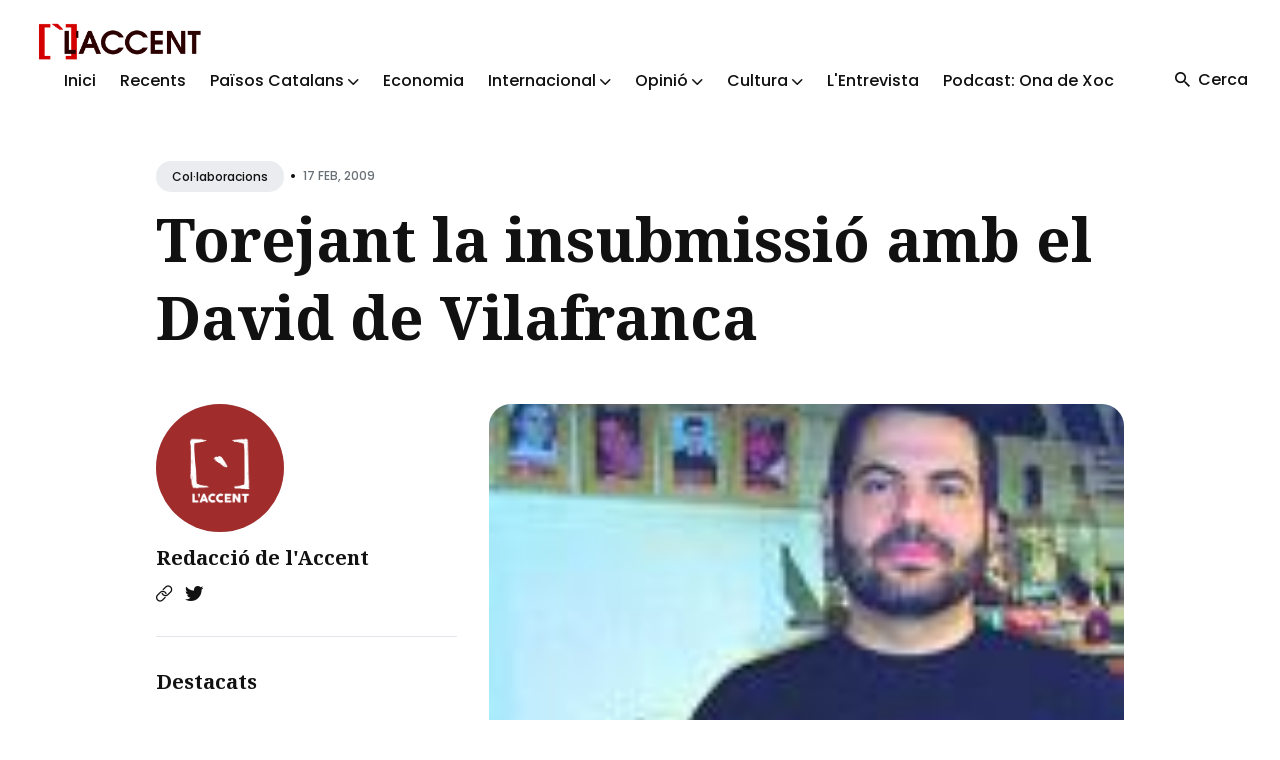

--- FILE ---
content_type: text/html
request_url: https://laccent.cat/torejant-la-insubmissio-amb-el-david-de-vilafranca/
body_size: 8478
content:
<!DOCTYPE html>
<html lang="ca">

<head>
  <meta charset="utf-8">
  <meta http-equiv="X-UA-Compatible" content="IE=edge">
  <meta name="viewport" content="width=device-width, initial-scale=1">

  <title>Torejant la insubmissió amb el David de Vilafranca</title>
  <meta name='description' content='Informació i comunicació popular dels Països Catalans'>

  <link rel="canonical" href="https://laccent.cat/torejant-la-insubmissio-amb-el-david-de-vilafranca/">
  <link rel="alternate" type="application/rss+xml" title="" href="/feed.xml">

  <!-- Twitter Card -->
  <meta name="twitter:card" content="summary_large_image">
  <meta name="twitter:title" content="Torejant la insubmissió amb el David de Vilafranca – L'Accent">
  <meta name="twitter:description" content="&amp;gt;&amp;gt; Article d’opinió del portaveu d’Alerta Solidària, Martí Majoral, per a l’edició digital de L’ACCENT
">
  <meta name="twitter:image:src" content="https://laccent.cat/assets/img/2009/06/090129_entrevistadavid.jpg">

  <!-- Facebook OpenGraph -->
  <meta property="og:title" content="Torejant la insubmissió amb el David de Vilafranca – L'Accent">
  <meta property="og:description" content="&amp;gt;&amp;gt; Article d’opinió del portaveu d’Alerta Solidària, Martí Majoral, per a l’edició digital de L’ACCENT
">
  <meta property="og:image" content="https://laccent.cat/assets/img/2009/06/090129_entrevistadavid.jpg">

  <!-- Fonts -->
  <link rel="preconnect" href="https://fonts.googleapis.com">
  <link rel="preconnect" href="https://fonts.gstatic.com" crossorigin>

  <link rel="preload" href="https://fonts.googleapis.com/css2?family=Noto+Serif:ital,wght@0,700;1,400&family=Poppins:wght@400;500;700&display=swap" as="style">
  <link href="https://fonts.googleapis.com/css2?family=Noto+Serif:ital,wght@0,700;1,400&family=Poppins:wght@400;500;700&display=swap" rel="stylesheet">

  <!-- Ionicons -->
  <link rel="preload" href="https://unpkg.com/ionicons@4.5.10-0/dist/css/ionicons.min.css" as="style">
  <link href="https://unpkg.com/ionicons@4.5.10-0/dist/css/ionicons.min.css" rel="stylesheet">

  <script>
    
    if (localStorage.getItem("theme") === "dark") {
      document.documentElement.setAttribute("dark", "");
      document.documentElement.classList.add('dark-mode');
    }
    
  </script>

  <link rel="stylesheet" href="/assets/css/styles.css">

</head>


<body class="">

  

  <!-- begin global wrap -->
  <div class="global-wrap">
  
    <!-- begin header -->
<header class="header">
  <div class="container-big">
    <div class="row">
      <div class="header__inner col col-12">

        <div class="logo">
          <a class="logo__link" href="/">
          
            <img class="logo__image" src="/assets/img/general/logofonsblanc1.png" alt="L'Accent">
            <img class="logo__image__dark" src="/assets/img/general/logo-accent.png" alt="L'Accent">
          
          </a>
        </div>

        <div class="hamburger">
          <div></div>
        </div>

        <nav class="main-nav" aria-label="Main menu">
          <div class="main-nav__box">
            <ul class="nav__list list-reset">

              
              
              <li class="nav__item">
                <a href="/" class="nav__link">Inici</a>
              </li>
              
              
              
              <li class="nav__item">
                <a href="/latest/" class="nav__link">Recents</a>
              </li>
              
              
              
              <li class="nav__item dropdown">
                <span class="nav__link dropdown-toggle">Països Catalans <i class="ion ion-ios-arrow-down arrow-down"></i></span>
                <div class="dropdown-menu">
                
                  <a href="/categoria/actualitat-politica" class="nav__link">Actualitat Política</a>
                
                  <a href="/categoria/repressio-i-ddhh" class="nav__link">Repressió i DDHH</a>
                
                  <a href="/categoria/ciencia-i-tecnologia" class="nav__link">Ciència i tecnologia</a>
                
                  <a href="/categoria/societat" class="nav__link">Actualitat Social</a>
                
                  <a href="/categoria/medi-ambient-i-territori" class="nav__link">Medi ambient i territori</a>
                
                  <a href="/categoria/en-profunditat" class="nav__link">En profunditat</a>
                
                </div>
              </li>
              
              
              
              <li class="nav__item">
                <a href="/categoria/economia" class="nav__link">Economia</a>
              </li>
              
              
              
              <li class="nav__item dropdown">
                <span class="nav__link dropdown-toggle">Internacional <i class="ion ion-ios-arrow-down arrow-down"></i></span>
                <div class="dropdown-menu">
                
                  <a href="/categoria/asia" class="nav__link">Àsia</a>
                
                  <a href="/categoria/orient-mitja" class="nav__link">Orient Mitjà</a>
                
                  <a href="/categoria/europa" class="nav__link">Europa</a>
                
                  <a href="/categoria/africa" class="nav__link">Àfrica</a>
                
                  <a href="/categoria/america" class="nav__link">Amèrica</a>
                
                </div>
              </li>
              
              
              
              <li class="nav__item dropdown">
                <span class="nav__link dropdown-toggle">Opinió <i class="ion ion-ios-arrow-down arrow-down"></i></span>
                <div class="dropdown-menu">
                
                  <a href="/categoria/editorial" class="nav__link">Editorial</a>
                
                  <a href="/categoria/collaboracions" class="nav__link">Col·laboracions</a>
                
                  <a href="/categoria/paper-de-vidre" class="nav__link">Paper de vidre</a>
                
                </div>
              </li>
              
              
              
              <li class="nav__item dropdown">
                <span class="nav__link dropdown-toggle">Cultura <i class="ion ion-ios-arrow-down arrow-down"></i></span>
                <div class="dropdown-menu">
                
                  <a href="/categoria/historia" class="nav__link">Hisòria</a>
                
                  <a href="/categoria/politica-cultural" class="nav__link">Política Cultural</a>
                
                  <a href="/categoria/raco-del-coc" class="nav__link">Racó del coc</a>
                
                  <a href="/categoria/ressenyes" class="nav__link">Ressenyes</a>
                
                  <a href="/categoria/activitats-culturals" class="nav__link">Activitats Culturals</a>
                
                  <a href="/categoria/monografic" class="nav__link">Monogràfic</a>
                
                </div>
              </li>
              
              
              
              <li class="nav__item">
                <a href="/categoria/entrevista" class="nav__link">L'Entrevista</a>
              </li>
              
              
              
              <li class="nav__item">
                <a href="/categoria/ona-de-xoc" class="nav__link">Podcast: Ona de Xoc</a>
              </li>
              
              

            </ul>
          </div>

          <div class="nav-button">
            <div class="search-button">
              <i class="search-button__icon ion ion-md-search"></i>
              <span class="search-button__text">Cerca</span>
            </div>
            
          </div>
        </nav>

      </div>
    </div>
  </div>
</header>
<!-- end header -->

<!-- begin search -->
<div class="search">
  <div class="container">
    <div class="row">
      <div class="col col-12">
        <div class="search__box">
          <div class="search__group">
            <i class="search-input-icon ion ion-ios-search"></i>
            <i class="icon__search__close ion ion-md-close"></i>
            <label for="js-search-input" class="screen-reader-text">Search for Blog</label>
            <input type="text" id="js-search-input" class="search__text" autocomplete="off" placeholder="Cerca...">
          </div>
          <div class="search-results-list" id="js-results-container"></div>
        </div>
      </div>
    </div>
  </div>
  <div class="search__overlay"></div>
</div>
<!-- end search -->


  
    <!-- begin content -->
    <main class="content" aria-label="Content">
      <div class="container">
  <div class="row">
    <div class="col col-12 col-w-12">
      <div class="post__head">
  
        <div class="post__meta">
          
          <div class="post__categories">
          
            <a href="/categoria/collaboracions" class="post__category">Col·laboracions</a>
          
          </div>
          <span class="article__date">•<time datetime="2009-02-17T13:47:38+01:00">17 Feb, 2009</time></span>
        </div>
  
        
        <h1 class="post__title">Torejant la insubmissió amb el David de Vilafranca</h1>
        
  
        
      </div>

    </div>
  </div>
</div>

<!-- begin post -->
<div class="container">

  <div class="row">
    <div class="sidebar-left col col-3 col-w-4 col-d-12">
      <aside class="sidebar">
        

<div class="widget-sidebar widget-post-author">

  
  <div class="post-author-image">
    <a href="/redaccio/" class="post__author__image">
      <img class="lazy" data-src="/assets/img/autors/logorodo.png" alt="Redacció de l'Accent">
    </a>
  </div>
  

  
  <h2 class="post-author-name">
    <a href="/redaccio/">Redacció de l'Accent</a>
  </h2>
  
  
  <p class="post-author-description"></p>
  

  <div class="post-author-social">
  
    
    <a class="post-author-link" href="https://laccent.cat" aria-label="Website link"><i class="ion ion-ios-link"></i></a>
    
    
    
    <a class="post-author-link" href="https://twitter.com/laccent" aria-label="Twitter link"><i class="ion ion-logo-twitter"></i></a>
    
    
  
  </div>
</div>

        

<div class="widget-sidebar widget-featured-posts">
  <h2 class="widget-sidebar-title">Destacats</h2>
  
    
    
    <div class="post-featured-content">
      <a href="/2026-01-19-llei-plurilinguisme/" class="post-featured-image">
        
        <img class="lazy" data-src="/assets/img/2026/01/pluri1.jpeg" alt="Sobre la Proposició de llei orgànica de garantia del plurilingüisme i dels drets lingüístics de la ciutadania davant les institucions de l’Estat">
      </a>
      <h3 class="post-featured-title"><a href="/2026-01-19-llei-plurilinguisme/">Sobre la Proposició de llei orgànica de garantia del plurilingüisme i dels drets lingüístics de la ciutadania davant les institucions de l’Estat</a></h3>
    </div>
    
  

    
    
    <div class="post-featured-content">
      <a href="/2026-01-19-el-cami-de-la-victoria/" class="post-featured-image">
        
        <img class="lazy" data-src="/assets/img/2026/01/cami1.jpg" alt="El camí de la victòria, de la il·lusió a l'estructura">
      </a>
      <h3 class="post-featured-title"><a href="/2026-01-19-el-cami-de-la-victoria/">El camí de la victòria, de la il·lusió a l'estructura</a></h3>
    </div>
    
  

    
    
    <div class="post-featured-content">
      <a href="/2025-12-25-antoniagarcia/" class="post-featured-image">
        
        <img class="lazy" data-src="/assets/img/2025/12/antonia02.jpg" alt="Antònia Garcia Benítez. Contra tota submissió: De les Plataformes Anticapitalistes del Vallès a la lluita de les dones a Ciutat Vella">
      </a>
      <h3 class="post-featured-title"><a href="/2025-12-25-antoniagarcia/">Antònia Garcia Benítez. Contra tota submissió: De les Plataformes Anticapitalistes del Vallès a la lluita de les dones a Ciutat Vella</a></h3>
    </div>
    
  

    
    
    <div class="post-featured-content">
      <a href="/2025-12-18-venecuela/" class="post-featured-image">
        
        <img class="lazy" data-src="/assets/img/2025/12/ven1.jpg" alt="Una brigada dels Països Catalans amb les Comunes de Veneçuela">
      </a>
      <h3 class="post-featured-title"><a href="/2025-12-18-venecuela/">Una brigada dels Països Catalans amb les Comunes de Veneçuela</a></h3>
    </div>
    
  

    
    
    <div class="post-featured-content">
      <a href="/2025-12-03-senspixen/" class="post-featured-image">
        
        <img class="lazy" data-src="/assets/img/2025/12/arranpv1.jpg" alt="Se’ns pixen a la cara i ens diuen que plou. Reflexions post-investidura i anàlisi del País Valencià">
      </a>
      <h3 class="post-featured-title"><a href="/2025-12-03-senspixen/">Se’ns pixen a la cara i ens diuen que plou. Reflexions post-investidura i anàlisi del País Valencià</a></h3>
    </div>
    
</div>

        
<div class="widget-sidebar widget-categories">
  <h3 class="widget-sidebar-title">Temes de L'Accent</h4>

    <div class="category-cloud">
    
      <a href="/categoria/paisos-catalans" class="category-cloud-item">Països Catalans</a>
    
    
      <a href="/categoria/opinio" class="category-cloud-item">Opinió</a>
    
    
      <a href="/categoria/collaboracions" class="category-cloud-item">Col·laboracions</a>
    
    
      <a href="/categoria/actualitat-politica" class="category-cloud-item">Actualitat política</a>
    
    
      <a href="/categoria/cultura" class="category-cloud-item">Cultura</a>
    
    
      <a href="/categoria/economia" class="category-cloud-item">Economia</a>
    
    
      <a href="/categoria/historia" class="category-cloud-item">Història</a>
    
    
      <a href="/categoria/general" class="category-cloud-item">General</a>
    
    
      <a href="/categoria/internacional" class="category-cloud-item">Internacional</a>
    
    
      <a href="/categoria/orient-mitja" class="category-cloud-item">Orient Mitjà</a>
    
    
      <a href="/categoria/america" class="category-cloud-item">Amèrica</a>
    
    
      <a href="/categoria/africa" class="category-cloud-item">Àfrica</a>
    
    
      <a href="/categoria/europa" class="category-cloud-item">Europa</a>
    
    
      <a href="/categoria/asia" class="category-cloud-item">Àsia</a>
    
    
      <a href="/categoria/entrevista" class="category-cloud-item">L'Entrevista</a>
    
    
      <a href="/categoria/el-fil-roig" class="category-cloud-item">El fil roig</a>
    
    
      <a href="/categoria/societat" class="category-cloud-item">Societat</a>
    
    
      <a href="/categoria/repressio-i-ddhh" class="category-cloud-item">Repressió i DDHH</a>
    
    
      <a href="/categoria/medi-ambient-i-territori" class="category-cloud-item">Medi ambient i territori</a>
    
    
      <a href="/categoria/ciencia-i-tecnologia" class="category-cloud-item">Ciència i tecnologia</a>
    
    
      <a href="/categoria/ona-de-xoc" class="category-cloud-item">Ona de Xoc</a>
    
    
      <a href="/categoria/dossier-covid2019" class="category-cloud-item">Dossier COVID2019</a>
    
    
      <a href="/categoria/ressenyes" class="category-cloud-item">Ressenyes</a>
    
    
      <a href="/categoria/en-profunditat" class="category-cloud-item">En profunditat</a>
    
    
      <a href="/categoria/editorial" class="category-cloud-item">Editorial</a>
    
    
      <a href="/categoria/paper-de-vidre" class="category-cloud-item">Paper de vidre</a>
    
    
      <a href="/categoria/monografic" class="category-cloud-item">Monogràfic</a>
    
    
      <a href="/categoria/vinyeta" class="category-cloud-item">Vinyeta</a>
    
    
      <a href="/categoria/esports" class="category-cloud-item">Esports</a>
    
    
      <a href="/categoria/hemeroteca" class="category-cloud-item">Hemeroteca</a>
    
    
      <a href="/categoria/raco-del-coc" class="category-cloud-item">Racó del coc</a>
    
    
      <a href="/categoria/l-accent" class="category-cloud-item">L'Accent</a>
    
    
      <a href="/categoria/info-capçalera" class="category-cloud-item">Info capçalera</a>
    
    
      <a href="/categoria/sense-categoria" class="category-cloud-item">Sense categoria</a>
    
    
      <a href="/categoria/activitats-culturals" class="category-cloud-item">Activitats Culturals</a>
    
    
      <a href="/categoria/politica-cultural" class="category-cloud-item">Política Cultural</a>
    
    
    
    </div>
</div>

      </aside>
    </div>

    <div class="col col-9 col-w-8 col-d-12">
      <article class="post">
    
        

        
        <div class="post-image">
          <img class="lazy" data-src="/assets/img/2009/06/090129_entrevistadavid.jpg" alt="Torejant la insubmissió amb el David de Vilafranca">
        </div>
        

        

        <div class="post__content">
          <p><em>&gt;&gt; Article d’opinió del portaveu d’<a href="http://www.alertasolidaria.org/">Alerta Solidària</a>, Martí Majoral, per a l’edició digital de L’ACCENT</em></p>

<p><img src="/assets/img/2009/06/090129_entrevistadavid.jpg" alt="David Sánchez" title="David Sánchez" />Ara fa uns dies varem rebre, amb molta satisfacció, <a href="http://www.alertasolidaria.org/index.php?option=com_content&amp;task=view&amp;id=628&amp;Itemid=1">la resolució de l’Audiència Provincial de Barcelona</a> que ficava punt a final a l’amenaça de presó contra el <a href="http://davidvilafranca.blogspot.com/">David de Vilafranca</a>. Punt i final al menys per ara, fins a la propera farsa, que no és qüestió d’avorrir-se.</p>

<p>El que motiva aquest article però és l’argumentació que dóna el tribunal alhora de tancar aquest expedient. Malgrat <a href="http://www.vilaweb.cat/media/attach/vwedts/docs/interlocutoriadavidvila.pdf">les 7 pàgines d’interlocutòria</a>, no hi ha ni una sola referència al fet que el David va ser condemnat per ser insubmís a l’exèrcit espanyol i que, en base a aquests antecedents, la jutgessa, ja estimada per totes nosaltres, mai t’oblidarem, Isabel Gallardo, justifiqués l’ingrés immediat del David a la presó.</p>

<p>Sorprenent, oi?</p>

<p>En part, l’explicació podria venir del fet que el primer recurs presentat pels advocats del David, feien especial èmfasi a la prescripció de la condemna que la senyora Gallardo volia fer complir al David: relativa als disturbis del 12 d’octubre de l’any 1998. Sobre la prescripció d’aquesta condemna, debat i redebat al 100% la resolució final de l’Audiència Provincial. Ara bé, el recurs també esmentava l’absurditat (amb altres paraules) de considerar com antecedent penal una condemna per insubmissió, delicte que va quedar esborrat a contra cor pel Partit Popular i Convergència i Unió, després d’anys i panys de congratular-se per haver enviat tanta gent a la presó.</p>

<p>Fins i tot, passats quatre dies d’entrat el recurs, es va fer una ampliació detallant més, per si de cas, la inoportuna consideració d’antecedent vàlid de la condemna per insubmissió. En aquesta ocasió, els advocats del David assenyalaven quin era l’articulat concret en el que calia basar-se per a considerar nuls qualsevol antecedent per insubmissió.</p>

<p>Però la jutgessa del Penal, abans d’aquesta ampliació ja havia resolt el recurs, de forma molt treballada, segons la floreta que li llança l’Audiència Provincial en la seva resolució: “<em>la muy argumentada y completa resolución”.</em> Molt treballada, sí, però sense dir absolutament res del tema insubmissió. I finalment, en la mateixa línia, i amb tot el recurs sobre la taula del Provincial, ampliat, amb tots els ets i uts, ens trobem que la seva resposta, tot i ser en aquesta ocasió favorable als nostres interessos (celebrem-ho!) torna a obviar la qüestió insubmissió.</p>

<p>Què ha passat aquí? Pot la senyora Gallardo obviar alguns dels aspectes recorreguts per la defensa, pots deixar sense resposta aquells punts que consideri oportuns? La resposta és no. Tan ella com l’Audiència Provincial havien de respondre també a la qüestió insubmissió.</p>

<p>La resposta és al carrer.</p>

<p>No oblidem que, a nivell polític, social, mediàtic, etc. el merder no estava en si havia d’anar a presó un delinqüent que va atemptar contra un sagrat agent de l’ordre públic aquell llunyà 12 d’octubre del 98, sinó si aquest home, si aquest activista dels drets i llibertats del nostre poble, havia d’anar a presó en considerar-se com a antecedents vàlids els derivats del delicte d’insubmissió. Aquest i cap altre aspecte és el que ocupava els titulars dels diaris, televisions, portals i blogs que han cobert tot aquest cas des del primer dia.</p>

<p>Jugada ràpida: L’Audiència Provincial, mitjançant un vell conegut, el senyor Enrique Rovira del Canto (qui condemnà en Franki de Terrassa a presó per la cercavila en contra de la bandera espanyola), ex-magistrat militar, tira un cable a la jutgessa Gallardo. Saben que ha fotut la pota. Que en David no pot anar a la presó i que cada gest de la jutgessa (negar-se a rebre la comitiva de l’ajuntament de Vilafranca, regatejar la presó pel pagament d’una indemnització a un policia, etc) no feia més que enfonsar-la. D’entrada, com he dit més amunt, en la resolució del Provincial, tiren una floreta a la jutgessa, <em>guapa!</em>, després es carreguen l’argumentació dels advocats del David amb una sola frase, “<em>El recurso debe ser estimado, si bien por un fundamento ajeno a las alegaciones del apelante”</em>, i finalment, ni pa ti ni pa mi, ni mu de la insubmissió, el David content i aquí no ha passat res.</p>

<p><em>Atado y bien atado</em>.</p>

<p>Molt ràpids i molt hàbils, tant la jutgessa Gallardo com el seu coreligionari Rovira del Canto. Han passat de puntetes pel fet punyent de l’afer, el que havia tornat a fixar la judicatura en el punt de mira de la societat catalana. Han sabut, en temps rècord, marejar-nos a tots, amb recursos avall i recursos amunt, per acabar donant-los la raó, perquè sabien que no els quedava cap més remei, però això sí, sense haver de reconèixer que si haguera estat per ells, encara avui en dia, enviarien a la presó a un insubmís.</p>

<p>Ara tots contents perquè en David es queda a casa. Contents, sí, és clar, però contents no vol dir enganyats. Som conscients de la jugada, del cinisme corporatiu imperant. Recordem la sorpresa de la secretària judicial que s’exclamava en veure que el recurs ja havia estat designat a la secció 7a. I recordem com el senyor, il·lustríssim senyor, Rovira del Canto, van condemnar en Franki tot reconeixent que cap agent l’identificava com a autor de cap empenta ni agressió en la mateixa sentència. No, no ens enganyen. Han resolt ràpid el recurs perquè els interessava, perquè els suposava un problema. La conya però és que aquest problema, no ho oblidem tampoc, l’havien creat ells… i a nosaltres ens ha tocat córrer.</p>

        </div>

        <div class="post__share">
  <ul class="share__list list-reset">
    <li class="share__item">
      <a class="share__link share__twitter"
        href="https://twitter.com/intent/tweet?text=Torejant%20la%20insubmissi%C3%B3%20amb%20el%20David%20de%20Vilafranca&url=https://laccent.cat/torejant-la-insubmissio-amb-el-david-de-vilafranca/"
        onclick="window.open(this.href, 'pop-up', 'left=20,top=20,width=500,height=500,toolbar=1,resizable=0'); return false;"
        title="Share on Twitter" rel="nofollow"><i class="ion ion-logo-twitter"></i><span class="share-name">Twitter</span></a>
    </li>
    <li class="share__item">
      <a class="share__link share__facebook"
        href="https://www.facebook.com/sharer/sharer.php?u=https://laccent.cat/torejant-la-insubmissio-amb-el-david-de-vilafranca/"
        onclick="window.open(this.href, 'pop-up', 'left=20,top=20,width=500,height=500,toolbar=1,resizable=0'); return false;"
        title="Share on Facebook" rel="nofollow"><i class="ion ion-logo-facebook"></i><span class="share-name">Facebook</span></a>
    </li>
    <li class="share__item">
      <a class="share__link share__pinterest"
        href="http://pinterest.com/pin/create/button/?url=https://laccent.cat/torejant-la-insubmissio-amb-el-david-de-vilafranca/&amp;media=https://laccent.cat/assets/img/2009/06/090129_entrevistadavid.jpg&amp;description=Torejant%20la%20insubmissi%C3%B3%20amb%20el%20David%20de%20Vilafranca"
        onclick="window.open(this.href, 'pop-up', 'left=20,top=20,width=900,height=500,toolbar=1,resizable=0'); return false;"
        title="Share on Pinterest" rel="nofollow"><i class="ion ion-logo-pinterest"></i><span class="share-name">Pinterest</span></a>
    </li>
    <li class="share__item">
      <a class="share__link share__linkedin"
        href="https://www.linkedin.com/shareArticle?mini=true&url=https://laccent.cat/torejant-la-insubmissio-amb-el-david-de-vilafranca/&title=Torejant%20la%20insubmissi%C3%B3%20amb%20el%20David%20de%20Vilafranca&summary=&source="
        onclick="window.open(this.href, 'pop-up', 'left=20,top=20,width=500,height=500,toolbar=1,resizable=0'); return false;"
        title="Share on LinkedIn" rel="nofollow"><i class="ion ion-logo-linkedin"></i><span class="share-name">Linkedin</span></a>
    </li>
  </ul>
</div>
<br />


      </article>
    </div>

  </div>
</div>
<!-- end post -->


    </main>
    <!-- end content -->

    <!-- begin footer -->
<footer class="footer">
  <div class="container">
    <div class="row">
      <div class="col col-12">

        <div class="footer__inner">
          <div class="row">
            <div class="col col-3 col-d-12">
              <div class="widget-footer widget-info">
                <div class="logo-footer">
                  <a class="logo-footer__link widget-title" href="/">
                    <img class="logo-footer__image" src="/assets/img/general/logofonsblanc1.png"
                      alt="L'Accent">
                    <img class="logo-footer__image__dark" src="/assets/img/general/logo-accent.png"
                      alt="L'Accent">
                  </a>
                </div>
                <a class="authors__link" href="/que-es-laccent">Què és l'Accent</a>
              </div>
            </div>
            <div class="col col-3 col-d-12">
              <div class="widget-footer widget-info">
                <h3>Col·laboracions</h3>
                <p class="widget-footer__desc">L'Accent és un projecte autogestionat i funciona a través de dos elements imprescindibles: el treball voluntari i les persones sòcies.</p>
              </div>
            </div>
            <div class="col col-3 col-d-12">
              <div class="widget-footer widget-info">
                <h3>Xarxes Socials</h3>
                <div class="social">
                  <ul class="social__list list-reset">
                    <li class="social__item">
                      <a class="social__link" href="https://www.youtube.com/@VideosLAccent" target="_blank" rel="noopener" aria-label="youtube link">
                        <img src="/assets/img/banners/youtube.png" width="50" height="50">
                      </a>
                    </li>
                    <li class="social__item">
                      <a class="social__link" href="https://t.me/laccent" target="_blank" rel="noopener" aria-label="telegram link">
                        <img src="/assets/img/banners/telegram.png" width="50" height="50">
                      </a>
                    </li>
                    <li class="social__item">
                      <a class="social__link" href="https://twitter.com/laccent" target="_blank" rel="noopener" aria-label="twitter link">
                        <img src="/assets/img/banners/twitter.png" width="50" height="50">
                      </a>
                    </li>
                    <li class="social__item">
                      <a class="social__link" href="https://www.instagram.com/laccent.cat/" target="_blank" rel="noopener" aria-label="instagram link">
                        <img src="/assets/img/banners/instagram.png" width="50" height="50">
                      </a>
                    </li>
                    <li class="social__item">
                      <a class="social__link" href="https://bsky.app/profile/laccent.bsky.social" target="_blank" rel="noopener" aria-label="bluesky link">
                        <img src="/assets/img/banners/bluesky.png" width="50" height="50">
                      </a>
                    </li>
                  </ul>
                </div>
              </div>
            </div>
          </div>
        </div>

        <div class="footer__info">
          <div class="copyright">2026 <a href="/">L'Accent</a>. Lloc web fet amb <a href="https://jekyllrb.com/">Jekyll</a>.</div>
          <div class="footer__info__right">
            
            <div class="toggle-theme">
              <div class="toggle-moon" title="Enable dark mode" aria-hidden="true"><i class="ion ion-ios-moon"></i> <span class="toggle-text">Fosc</span></div>
              <div class="toggle-sun" title="Enable light mode" aria-hidden="true"><i class="ion ion-ios-sunny"></i> <span class="toggle-text">Clar</span></div>
            </div>
            
            <div class="top" title="Top"><i class="ion-md-arrow-round-up"></i> <span class="top__text">Torna a dalt</span></div>
          </div>
        </div>

      </div>
    </div>
  </div>
</footer>
<!-- end footer -->

  </div>
  <!-- end global wrap -->

  <script src="/assets/js/scripts.js"></script>
  <script src="/assets/js/common.js"></script>
</body>

</html>
